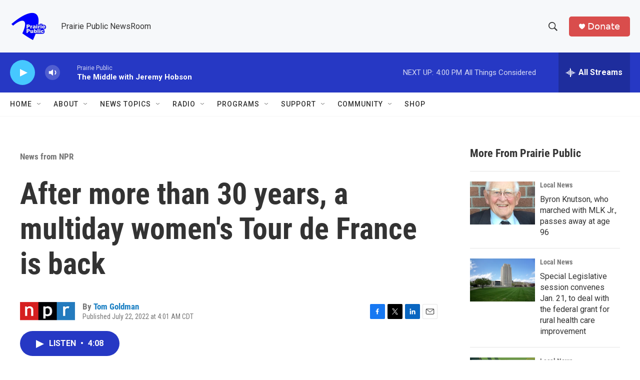

--- FILE ---
content_type: text/html; charset=utf-8
request_url: https://www.google.com/recaptcha/api2/aframe
body_size: -85
content:
<!DOCTYPE HTML><html><head><meta http-equiv="content-type" content="text/html; charset=UTF-8"></head><body><script nonce="LlR9_zLu1n2wIOyBVlN33A">/** Anti-fraud and anti-abuse applications only. See google.com/recaptcha */ try{var clients={'sodar':'https://pagead2.googlesyndication.com/pagead/sodar?'};window.addEventListener("message",function(a){try{if(a.source===window.parent){var b=JSON.parse(a.data);var c=clients[b['id']];if(c){var d=document.createElement('img');d.src=c+b['params']+'&rc='+(localStorage.getItem("rc::a")?sessionStorage.getItem("rc::b"):"");window.document.body.appendChild(d);sessionStorage.setItem("rc::e",parseInt(sessionStorage.getItem("rc::e")||0)+1);localStorage.setItem("rc::h",'1768597895708');}}}catch(b){}});window.parent.postMessage("_grecaptcha_ready", "*");}catch(b){}</script></body></html>

--- FILE ---
content_type: text/javascript
request_url: https://polo.feathr.co/v1/analytics/match/script.js?a_id=6914ade88079880fccded009&pk=feathr
body_size: -600
content:
(function (w) {
    
        
    if (typeof w.feathr === 'function') {
        w.feathr('integrate', 'ttd', '696aa986d0addb000260b5ab');
    }
        
        
    if (typeof w.feathr === 'function') {
        w.feathr('match', '696aa986d0addb000260b5ab');
    }
        
    
}(window));